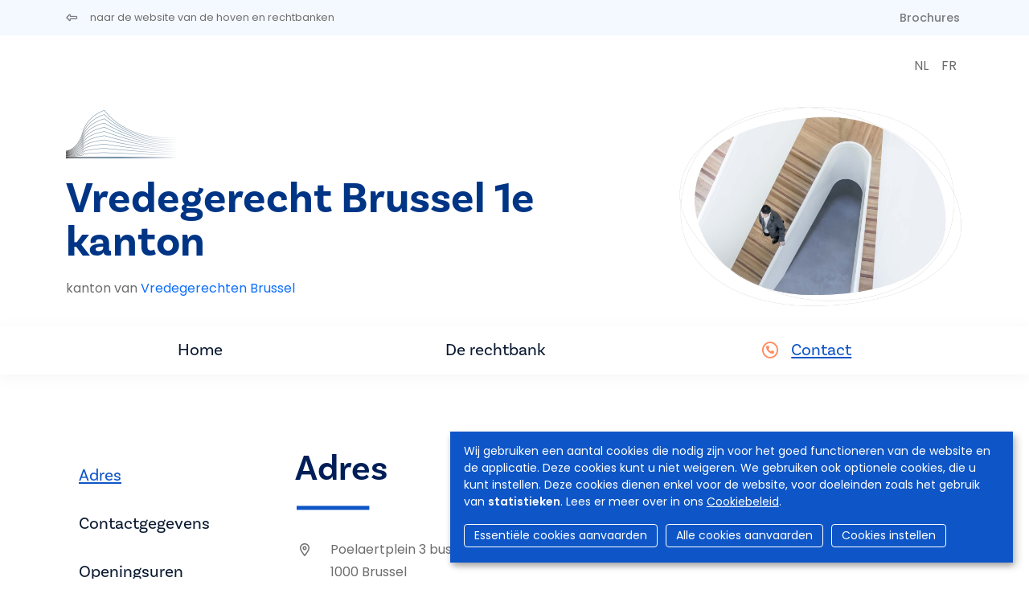

--- FILE ---
content_type: text/html; charset=UTF-8
request_url: https://www.tribunaux-rechtbanken.be/nl/vredegerecht-brussel-1e-kanton/contact
body_size: 6003
content:
<!DOCTYPE html>
<html lang="nl" dir="ltr">
  <head>
    <meta charset="utf-8" />
<script async src="https://www.googletagmanager.com/gtag/js?id=UA-143007128-1"></script>
<script>window.dataLayer = window.dataLayer || [];function gtag(){dataLayer.push(arguments)};gtag("js", new Date());gtag("set", "developer_id.dMDhkMT", true);gtag("config", "UA-143007128-1", {"groups":"default","anonymize_ip":true,"page_placeholder":"PLACEHOLDER_page_path","allow_ad_personalization_signals":false});</script>
<meta name="Generator" content="Drupal 9 (https://www.drupal.org)" />
<meta name="MobileOptimized" content="width" />
<meta name="HandheldFriendly" content="true" />
<meta name="viewport" content="width=device-width, initial-scale=1.0" />
<link rel="icon" href="/sites/default/files/favicon.ico" type="image/vnd.microsoft.icon" />


                <title>Contact | Vredegerecht Brussel 1e kanton</title>
      
            <script async src="https://www.googletagmanager.com/gtag/js?id=G-SML5SKV78N"></script>
      <script>
        window.dataLayer = window.dataLayer || [];
        function gtag(){dataLayer.push(arguments);}
        gtag('js', new Date());

        gtag('config', 'G-SML5SKV78N');
      </script>

                              <link rel="stylesheet" href="https://cdn.gcloud.belgium.be/nl/o9ULhoEBTbVbdHDCdsGv/style.css">
          <script src="https://cdn.gcloud.belgium.be/nl/o9ULhoEBTbVbdHDCdsGv/app.js"></script>
              
            <link rel="apple-touch-icon" sizes="180x180" href="/apple-touch-icon.png">
      <link rel="icon" type="image/png" sizes="32x32" href="/favicon-32x32.png">
      <link rel="icon" type="image/png" sizes="16x16" href="/favicon-16x16.png">
      <link rel="manifest" href="/site.webmanifest">

      <!-- Google fonts -->
      <link rel="preconnect" href="https://fonts.googleapis.com">
      <link rel="preconnect" href="https://fonts.gstatic.com" crossorigin="crossorigin">
      <link href="https://fonts.googleapis.com/css2?family=Poppins:ital,wght@0,300;0,400;0,500;0,600;1,300;1,400;1,500;1,600&display=swap" rel="stylesheet">

      <!-- Adobe fonts -->
      <link rel="stylesheet" href="https://use.typekit.net/znv3xyp.css">

            
      <!-- Fontawesome -->
      <script src="https://kit.fontawesome.com/8476f10389.js" crossorigin="anonymous"></script>

      <!-- Bootstrap CSS -->
            <link href="https://cdn.jsdelivr.net/npm/bootstrap@5.2.0-beta1/dist/css/bootstrap.min.css" rel="stylesheet" integrity="sha384-0evHe/X+R7YkIZDRvuzKMRqM+OrBnVFBL6DOitfPri4tjfHxaWutUpFmBp4vmVor" crossorigin="anonymous">
      <!-- CSS -->
      <link rel="stylesheet" media="all" href="/core/modules/system/css/components/ajax-progress.module.css?t8uupa" />
<link rel="stylesheet" media="all" href="/core/modules/system/css/components/align.module.css?t8uupa" />
<link rel="stylesheet" media="all" href="/core/modules/system/css/components/autocomplete-loading.module.css?t8uupa" />
<link rel="stylesheet" media="all" href="/core/modules/system/css/components/fieldgroup.module.css?t8uupa" />
<link rel="stylesheet" media="all" href="/core/modules/system/css/components/container-inline.module.css?t8uupa" />
<link rel="stylesheet" media="all" href="/core/modules/system/css/components/clearfix.module.css?t8uupa" />
<link rel="stylesheet" media="all" href="/core/modules/system/css/components/details.module.css?t8uupa" />
<link rel="stylesheet" media="all" href="/core/modules/system/css/components/hidden.module.css?t8uupa" />
<link rel="stylesheet" media="all" href="/core/modules/system/css/components/item-list.module.css?t8uupa" />
<link rel="stylesheet" media="all" href="/core/modules/system/css/components/js.module.css?t8uupa" />
<link rel="stylesheet" media="all" href="/core/modules/system/css/components/nowrap.module.css?t8uupa" />
<link rel="stylesheet" media="all" href="/core/modules/system/css/components/position-container.module.css?t8uupa" />
<link rel="stylesheet" media="all" href="/core/modules/system/css/components/progress.module.css?t8uupa" />
<link rel="stylesheet" media="all" href="/core/modules/system/css/components/reset-appearance.module.css?t8uupa" />
<link rel="stylesheet" media="all" href="/core/modules/system/css/components/resize.module.css?t8uupa" />
<link rel="stylesheet" media="all" href="/core/modules/system/css/components/sticky-header.module.css?t8uupa" />
<link rel="stylesheet" media="all" href="/core/modules/system/css/components/system-status-counter.css?t8uupa" />
<link rel="stylesheet" media="all" href="/core/modules/system/css/components/system-status-report-counters.css?t8uupa" />
<link rel="stylesheet" media="all" href="/core/modules/system/css/components/system-status-report-general-info.css?t8uupa" />
<link rel="stylesheet" media="all" href="/core/modules/system/css/components/tabledrag.module.css?t8uupa" />
<link rel="stylesheet" media="all" href="/core/modules/system/css/components/tablesort.module.css?t8uupa" />
<link rel="stylesheet" media="all" href="/core/modules/system/css/components/tree-child.module.css?t8uupa" />
<link rel="stylesheet" media="all" href="/core/modules/views/css/views.module.css?t8uupa" />
<link rel="stylesheet" media="all" href="/modules/contrib/social_media_links/css/social_media_links.theme.css?t8uupa" />
<link rel="stylesheet" media="all" href="/modules/contrib/paragraphs/css/paragraphs.unpublished.css?t8uupa" />
<link rel="stylesheet" media="all" href="/themes/custom/hr_theme_nine/assets/css/style.css?t8uupa" />
<link rel="stylesheet" media="all" href="/sites/default/files/asset_injector/css/admin_court_my_juridictions_cel-531c31d3b3b20a2430cd69003638a54e.css?t8uupa" />
<link rel="stylesheet" media="all" href="/sites/default/files/asset_injector/css/court_admin_breadcrumb-b8b0915d0c7c36a317836e691c53de3d.css?t8uupa" />
<link rel="stylesheet" media="all" href="/sites/default/files/asset_injector/css/form_managed_file-125fd9062388f88fe59846840033eef8.css?t8uupa" />
<link rel="stylesheet" media="all" href="/sites/default/files/asset_injector/css/griffie_section_paragraph_-903aa069ccc1bdaad96d6e7edf8df924.css?t8uupa" />
<link rel="stylesheet" media="all" href="/sites/default/files/asset_injector/css/modify_button-5ac6aee45145700330c8a267c107bfc8.css?t8uupa" />

        </head>
        <body class="contact">
                    <a href="#main-content" class="visually-hidden focusable">
            Overslaan en naar de inhoud gaan
          </a>
          

          
            <div class="dialog-off-canvas-main-canvas" data-off-canvas-main-canvas>
    <header role="banner">
  
    <div id="block-secondnavigation" class="secondary-menu bg-light mb-3">

	<div class="container d-flex justify-content-between">

		<ul class="nav">
			<li class="nav-item">
				<a href="/nl" class="nav-link link ps-0">
					<i class="fa-regular fa-left-long pe-3"></i>
					<span class="link__label small fw-normal">naar de website van de hoven en rechtbanken</span>
				</a>
			</li>
		</ul>

		<ul
			class="nav">
						<li class="nav-item">
				<a class="nav-link brochures " href="/nl/vredegerecht-brussel-1e-kanton/brochures">
					Brochures
				</a>
			</li>

														</ul>
	</div>
</div>

            <div class="container d-flex justify-content-end">
      <ul class="nav lang-switch">
                  <li class="nav-item">
            <a class="nav-link px-2 text-uppercase" href="/nl/vredegerecht-brussel-1e-kanton">
              nl
            </a>
          </li>
                  <li class="nav-item">
            <a class="nav-link px-2 text-uppercase" href="/fr/justice-de-paix-de-bruxelles-1er-canton">
              fr
            </a>
          </li>
              </ul>
      </div>
    
</header>

<section class="jumbo court_jumbo court_jumbo--small">
  <div class="container">
    <div class="row">
      <div class="col-xl-4 order-lg-2">
        <div class="jumbo__photo_small">
          <img class="jumbotron" src="https://www.rechtbanken-tribunaux.be/themes/custom/hr_theme_nine/assets/images/blob/jumbo/blob03.png" style="background-image:url('/themes/custom/hr_theme_nine/assets/images/jumbotron/default.jpg')"/>
        </div>
        
      </div>
      <div class="col-xl-8 order-lg-1">
        <div class="mb-4">
          
      <div class="court_logo">
      <a href="/nl" class="navbar-brand" rel="home">
        <div class="logo">
          <img src="/themes/custom/hr_theme_court/logo.png" alt="Home"/>
        </div>
      </a>
    </div>
  
        </div>
        <div class="jumbo__title">
          <h1>Vredegerecht Brussel 1e kanton</h1>
                    <div class="jumbo__intro">
            <div>kanton van <a href="/nl/vredegerechten-brussel" class="text-decoration-none">Vredegerechten Brussel</a></div>
          </div>
        </div>
      </div>

    </div>
  </section>

  
<nav class="navbar navbar-expand-xl navbar-light third-nav" id="main-menu-court">
	<div class="container">
		<button class="navbar-toggler" type="button" data-bs-toggle="collapse" data-bs-target="#navbarNav" aria-controls="navbarNav" aria-expanded="false" aria-label="Toggle navigation">
			<span class="navbar-toggler-icon"></span>
		</button>

		<div class="collapse navbar-collapse" id="navbarNav">
			<ul
				class="navbar-nav">
								<li class="nav-item">
										<a id="home" class="nav-link home " href="/nl/vredegerecht-brussel-1e-kanton">
						Home
											</a>
				</li>
																													<li class="nav-item">
												<a id="home" class="nav-link info " href="/nl/vredegerecht-brussel-1e-kanton/info">
							De rechtbank
						</a>
					</li>
																																																																	<li class="nav-item contact-link is-active">
						<i class="fa-regular fa-circle-phone text-orange pe-2 fs-5"></i>
						<a class="nav-link contact is-active" href="/nl/vredegerecht-brussel-1e-kanton/contact">
							Contact
						</a>
					</li>
				</ul>
			</div>
		</div>
	</nav>

<div class="container highlighted">
    <div>
    <div data-drupal-messages-fallback class="hidden"></div>

  </div>

  
</div>




<main role="main" class="container court-main py-5">
  <a id="main-content" tabindex="-1"></a>

  <div class="layout-content">
      <div>
    <div id="block-hr-theme-court-content">
  
    
      <div class="views-element-container"><div class="js-view-dom-id-1245b537b66b4fe204df118ab8525f184878f924cd21f363f2609e6e72fa2341">
  
  
  

  
  
  

      <div>
<article data-history-node-id="91" role="article">

	
	

	<div>

		<div class="row">
			<div class="col-lg-3">
				<div class="list-group" id="list-tab" role="tablist">
											<a class="list-group-item list-group-item-action active" id="list-address-list" data-bs-toggle="list" href="#list-address" role="tab" aria-controls="list-address">
							Adres
						</a>
																<a class="list-group-item list-group-item-action" id="list-contact-list" data-bs-toggle="list" href="#list-contact" role="tab" aria-controls="list-contact">
							Contactgegevens
						</a>
										<a class="list-group-item list-group-item-action" id="list-hours-list" data-bs-toggle="list" href="#list-hours" role="tab" aria-controls="list-hours">
						Openingsuren
					</a>
																				
					
					
					
					
									</div>
			</div>
			<div class="col-lg-9">
				<div class="tab-content" id="nav-tabContent">
											<div class="tab-pane fade show active" id="list-address" role="tabpanel" aria-labelledby="list-address-list">
							<h2>Adres</h2>
							
            <div>  <div class="paragraph paragraph--type--address paragraph--view-mode--default row">
          <ul class="fa-ul">
        <li>
          <i class="fa-li fa-regular fa-location-dot"></i>
          Poelaertplein 3 bus 5<br/>
          1000
          Brussel
        </li>
        <li>
          
            <div>  <p class="simple-gmap-link"><a href="https://www.google.com/maps?q=Poelaertplein+3+bus+5%2C+1000+Brussel&amp;hl=en&amp;t=m&amp;z=14" target="_blank">Google Maps</a></p>
</div>
      
        </li>
      </ul>  
      </div>
</div>
      
						</div>
					
											<div class="tab-pane fade" id="list-contact" role="tabpanel" aria-labelledby="list-contact-list">
							<h2>Contactgegevens</h2>
							
      <div>
              <div>  <div class="paragraph paragraph--type--contact paragraph--view-mode--default">
          
      <div>
              <div>  <div class="paragraph paragraph--type--phone paragraph--view-mode--default row">
          <ul class="fa-ul">
        <li>
          <i class="fa-li fa-regular fa-phone"></i>
          02 508 65 41
        </li>
      </ul>
      </div>
</div>
              <div>  <div class="paragraph paragraph--type--email paragraph--view-mode--default row">
          <ul class="fa-ul">
        <li>
          <i class="fa-li fa-regular fa-at"></i>
          <a href="mailto:vred.brussel1@just.fgov.be">vred.brussel1@just.fgov.be</a>
        </li>
      </ul>
      </div>
</div>
          </div>
  
      </div>
</div>
          </div>
  
						</div>
					
					<div class="tab-pane fade" id="list-hours" role="tabpanel" aria-labelledby="list-hours-list">
						<h2>Openingsuren</h2>
													De griffie is elke werkdag open van 8u30 tot 12u30 en van 13u30 tot 16u00.
											</div>

					
															
					
					
					
					
					
				</div>
			</div>
		</div>
	</div>
</article>
</div>

    

  
  

  
  
</div>
</div>

  </div>

  </div>

  </div>

</main>

<footer role="contentinfo">
  <div class="footer__section_menu">
	<div class="container">
		<div class="row">
			<div class="col-xl-4 footer__first_column">
				  <a href="/nl/jobs">
    Jobs
  </a>
  <a href="/nl/pers">
    Pers
  </a>

  <a href="/nl/user/login">
    Inloggen
  </a>

  <a href="/nl/faq">
    FAQ
  </a>
  <a href="/nl/contact">
    Contact
  </a>
			</div>
			<div class="col-xl-6 footer__main_menu">
				<nav role="navigation" aria-labelledby="block-hr-theme-court-footer-menu" id="block-hr-theme-court-footer">
            
  <h2 class="visually-hidden" id="block-hr-theme-court-footer-menu">Footer-menu</h2>
  

        <div class="row">
  <div class="col-md-4">
    <h4>Rechtbanken</h4>
    <ul>
              <li>
          <a href="/nl/rechtbanken/vredegerecht">Vredegerecht</a>
        </li>
              <li>
          <a href="/nl/rechtbanken/politierechtbank">Politierechtbank</a>
        </li>
              <li>
          <a href="/nl/rechtbanken/rechtbank-van-eerste-aanleg">Rechtbank van eerste aanleg</a>
        </li>
              <li>
          <a href="/nl/rechtbanken/arbeidsrechtbank">Arbeidsrechtbank</a>
        </li>
              <li>
          <a href="/nl/rechtbanken/ondernemingsrechtbank">Ondernemingsrechtbank</a>
        </li>
                </ul>
  </div>
  <div class="col-md-4">
    <h4>Hoven</h4>
    <ul>
              <li>
          <a href="/nl/hoven/hof-van-beroep">Hof van beroep</a>
        </li>
              <li>
          <a href="/nl/hoven/arbeidshof">Arbeidshof</a>
        </li>
              <li>
          <a href="/nl/hoven/hof-van-assisen">Hof van assisen</a>
        </li>
              <li>
          <a href="/nl/hoven/hof-van-cassatie">Hof van Cassatie</a>
        </li>
                </ul>
  </div>

      <div class="col-md-4">
      <h4>College</h4>
      <ul>
                  <li>
            <a href="/nl/college">Het College</a>
          </li>
                      </ul>
    </div>
  
</div>

<div class="row">
      <div class="col-md-4">
      <h4>Nuttige info</h4>
      <ul>
                  <li>
            <a href="/nl/het-belgisch-rechtssysteem">Het Belgisch rechtssysteem</a>
          </li>
                  <li>
            <a href="/nl/personen-in-de-rechtbank/zittende-magistraten">Personen in de rechtbank</a>
          </li>
                  <li>
            <a href="/nl/procedures-in-de-rechtbank/bemiddeling">Procedures in de rechtbank</a>
          </li>
                  <li>
            <a href="/nl/statistieken">Statistieken</a>
          </li>
                  <li>
            <a href="/nl/brochures">Brochures</a>
          </li>
                      </ul>
    </div>
  
      <div class="col-md-4">
      <h4>Actualiteit</h4>
      <ul>
                  <li>
            <a href="/nl/nieuws">Nieuws</a>
          </li>
                      </ul>
    </div>

    <div class="col-md-4">
      <h4>e-Tools</h4>
      <ul>
                  <li>
            <a href="https://dossier.just.fgov.be/cgi-dossier/dossier.pl?lg=nl">Uw dossier</a>
          </li>
                  <li>
            <a href="https://justonweb.be/">Just-on-web</a>
          </li>
                  <li>
            <a href="https://access.eservices.just.fgov.be/edeposit/nl/login">e-Deposit</a>
          </li>
                  <li>
            <a href="https://territoriale-bevoegdheid.just.fgov.be/cgi-main/competence-territoriale.pl">Territoriale bevoegdheid</a>
          </li>
              </ul>
    </div>
    </div>

  </nav>

			</div>
			<div class="col-md-2"></div>
		</div>
	</div>
</div>
<div class="footer__section_disclaimer">
	<div class="container">
		<div class="row">
			<div class="col-md-4">
				<p>&copy
					Hoven en Rechtbanken van België
					<i class="fa-light fa-horizontal-rule"></i>
					2026
				</p>
			</div>
			<div class="col-md-6">
				<ul class="nav">
	<li class="nav-item">
		<a class="nav-link" href="/nl/disclaimer">
			Disclaimer
		</a>
	</li>
	<li class="nav-item">
		<a class="nav-link" href="/nl/privacybeleid">
			Privacy
		</a>
	</li>
	<li class="nav-item">
		<a class="nav-link" href="/nl/bescherming-van-uw-persoonlijke-gegevens-cookiebeleid">
			Cookiebeleid
		</a>
	</li>
	<li class="nav-item">
		<a class="nav-link" href="/nl/toegankelijkheidsverklaring">
			Toegankelijkheidsverklaring
		</a>
	</li>
</ul>
			</div>
			<div class="col-md-2">
				<ul class="nav">
  <li class="nav-item">
    <a class="nav-link py-0 px-2" href="https://www.linkedin.com/company/cct-chr" target="_blank">
      <i class="fa-brands fa-linkedin-in"></i>
    </a>
  </li>
  <li class="nav-item">
    <a class="nav-link py-0 px-2" href="https://www.facebook.com/College.CCT.CHR/" target="_blank">
      <i class="fa-brands fa-facebook-f"></i>
    </a>
  </li>
  <li class="nav-item">
    <a class="nav-link py-0 px-2" href="https://twitter.com/CHR_CCT" target="_blank">
      <i class="fa-brands fa-x-twitter"></i>
    </a>
  </li>
  <li class="nav-item">
    <a class="nav-link py-0 px-2" href="https://www.instagram.com/chr_cct/" target="_blank">
      <i class="fa-brands fa-instagram"></i>
    </a>
  </li>
  <li class="nav-item">
    <a class="nav-link py-0 px-2" href="https://www.youtube.com/channel/UCPz1N2vjZMyjpu3gRDpaG1A" target="_blank">
      <i class="fa-brands fa-youtube"></i>
    </a>
  </li>
</ul>			</div>
		</div>
	</div>
</div>

</footer>

  </div>

          
          <!-- Bootstrap JS -->
          <!-- JavaScript Bundle with Popper -->
          <script src="https://cdn.jsdelivr.net/npm/bootstrap@5.2.0-beta1/dist/js/bootstrap.bundle.min.js" integrity="sha384-pprn3073KE6tl6bjs2QrFaJGz5/SUsLqktiwsUTF55Jfv3qYSDhgCecCxMW52nD2" crossorigin="anonymous"></script>
          <!-- JS -->
          <script type="application/json" data-drupal-selector="drupal-settings-json">{"path":{"baseUrl":"\/","scriptPath":null,"pathPrefix":"nl\/","currentPath":"node\/91\/contact","currentPathIsAdmin":false,"isFront":false,"currentLanguage":"nl"},"pluralDelimiter":"\u0003","suppressDeprecationErrors":true,"google_analytics":{"account":"UA-143007128-1","trackOutbound":true,"trackMailto":true,"trackTel":true,"trackDownload":true,"trackDownloadExtensions":"7z|aac|arc|arj|asf|asx|avi|bin|csv|doc(x|m)?|dot(x|m)?|exe|flv|gif|gz|gzip|hqx|jar|jpe?g|js|mp(2|3|4|e?g)|mov(ie)?|msi|msp|pdf|phps|png|ppt(x|m)?|pot(x|m)?|pps(x|m)?|ppam|sld(x|m)?|thmx|qtm?|ra(m|r)?|sea|sit|tar|tgz|torrent|txt|wav|wma|wmv|wpd|xls(x|m|b)?|xlt(x|m)|xlam|xml|z|zip"},"user":{"uid":0,"permissionsHash":"d5083c57aa100d6c3eab29694828bd41584672f4a2f221cc5ce8c6255ff637d7"}}</script>
<script src="/core/assets/vendor/jquery/jquery.min.js?v=3.6.3"></script>
<script src="/core/misc/polyfills/element.matches.js?v=9.5.10"></script>
<script src="/core/misc/polyfills/object.assign.js?v=9.5.10"></script>
<script src="/core/assets/vendor/once/once.min.js?v=1.0.1"></script>
<script src="/core/assets/vendor/jquery-once/jquery.once.min.js?v=2.2.3"></script>
<script src="/sites/default/files/languages/nl_Q6wANTjeiZfaBNlrWMT-axpq2LB1hofqk7yUom9UseU.js?t8uupa"></script>
<script src="/core/misc/drupalSettingsLoader.js?v=9.5.10"></script>
<script src="/core/misc/drupal.js?v=9.5.10"></script>
<script src="/core/misc/drupal.init.js?v=9.5.10"></script>
<script src="/modules/contrib/google_analytics/js/google_analytics.js?v=9.5.10"></script>
<script src="/core/misc/jquery.once.bc.js?v=9.5.10"></script>
<script src="/themes/custom/hr_theme_nine/assets/js/general.js?v=9.5.10"></script>
<script src="/themes/custom/hr_theme_court/assets/js/court.js?t8uupa"></script>


                                <script data-type="text/javascript" data-name="analytics" type="opt-in">
              var _paq = window._paq || [];
              /* tracker methods like "setCustomDimension" should be called before "trackPageView" */
              _paq.push(['trackPageView']);
              _paq.push(['enableLinkTracking']);
              (function() {
                var u="https://matomo.bosa.be/";
                _paq.push(['setTrackerUrl', u+'matomo.php']);
                _paq.push(['setSiteId', '430']);
                var d=document, g=d.createElement('script'), s=d.getElementsByTagName('script')[0];
                g.type='text/javascript'; g.async=true; g.defer=true; g.src=u+'matomo.js'; s.parentNode.insertBefore(g,s);
              })();
            </script>
          
          </body>
        </html>
